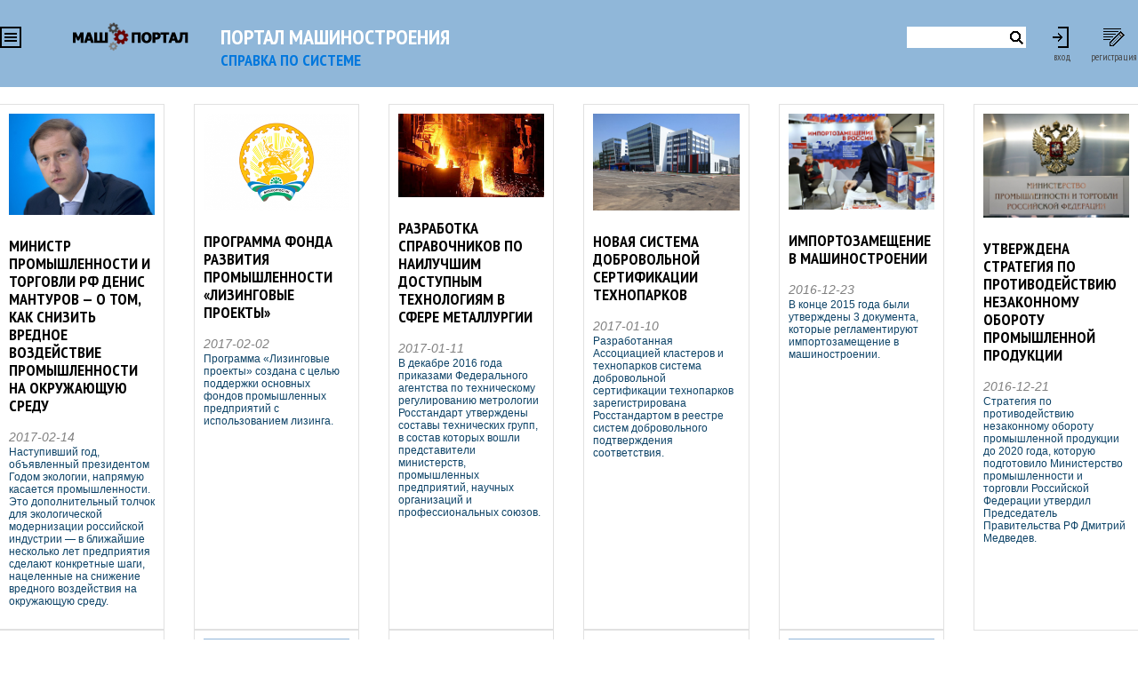

--- FILE ---
content_type: text/html; charset=UTF-8
request_url: http://mashportal.market-planning.ru/info/articles
body_size: 7044
content:
<!DOCTYPE html>
<html>
<head>
    <meta charset="utf-8">
    <link href='https://fonts.googleapis.com/css?family=PT+Sans+Narrow:400,700&subset=latin,cyrillic' rel='stylesheet' type='text/css'>
    <link rel="stylesheet" href="/uikit/css/uikit.min.css">
    <link rel="stylesheet" href="/css/header.css">
    <link rel="stylesheet" href="/css/layout.css">
    <link rel="stylesheet" href="/css/colors.css">
    <link rel="stylesheet" href="/css/sizes.css">
    <link rel="stylesheet" href="/css/text.css">
    <link rel="stylesheet" href="/css/forms.css">
    <link rel="stylesheet" href="/css/button_icons.css">
    <link rel="stylesheet" href="/uikit/css/components/slidenav.min.css">
        <link rel="stylesheet" href="/css/fotorama.css">
        <link rel="stylesheet" href="/css/anketa.css">
    
    
    <script src="/js/jquery-1.11.3.min.js"></script>
    <script src="/uikit/js/uikit.min.js"></script>

    
    <script src="/js/auth.js"></script>
    <script src="/uikit/js/components/lightbox.min.js"></script>

        <script src="/js/fotorama.js"></script>
        <script src="/js/anketa_classificator.js"></script>
    
    <title>Все статьи</title>
</head>
<body><div id="header" class="bg_header_blue vertical_padding_20">
<div class="uk-grid w1290 uk-container-center">

<div class="uk-width-large-1-6 uk-padding-remove">
<div id="main_menu_button" class="button_icon_buter uk-float-left margin_top_10" data-uk-offcanvas="{target:'#sidemenu'}"></div>
<a href="/" class="uk-float-right"><img src="/ui/logo.png"></a>
</div>

<div class="uk-width-large-1-2">
<div class="text_24 margin_top_10 upper_case narrow_bold tx_white">Портал машиностроения<br><a href="/help" class="text_18">СПРАВКА по системе</a>
</div>
</div>

<div class="uk-width-large-1-3 uk-position-relative">



<div id="registration_button" class="button_icon_reg uk-float-right margin_top_10 margin_left_20">регистрация</div>
<div id="enter_button" class="button_icon_enter  uk-float-right margin_top_10 margin_left_20">вход</div>


<form id="enter_form" action="/auth/enter" method="POST" style="display:none;">
<div class="uk-clearfix">
<h2 class="uk-float-left">ЗДРАВСТВУЙТЕ</h2><div class="close_form uk-float-right"></div>
</div>
<input type="text" name="login" placeholder="ЛОГИН">
<input type="password" name="password" placeholder="ПАРОЛЬ">
<div class="uk-clearfix">
<input type="submit" value="ВХОД" class="uk-float-left">
<a href="#" class=" narrow_norm tx_darkblue_link text_18 uk-float-right" id="remember">ВОССТАНОВИТЬ ПАРОЛЬ</a>
</div>
</form>

<form id="remember_form" action="/auth/remember" method="POST" style="display:none;">
<div class="uk-clearfix">
<h2 class="uk-float-left">СБРОС ПАРОЛЯ</h2><div class="close_form uk-float-right"></div>
</div>
<input type="text" name="login" placeholder="ЛОГИН, УКАЗАННЫЙ ПРИ РЕГИСТРАЦИИ">

<div class="">
На почту, указанную вами, придет ссылка для сброса текущего пароля.<br><br>
</div>
<input type="submit" value="СБРОСИТЬ" class="uk-float-left">


</form>


<form id="reg_form" action="/auth/reg" method="POST" style="display:none;">
<div class="uk-clearfix">
<h2 class="uk-float-left">РЕГИСТРАЦИЯ</h2><div class="close_form uk-float-right"></div>
</div>
<input type="text" name="login" placeholder="ЛОГИН (ВАШ E-MAIL)">
<input type="password" name="password1" placeholder="ПАРОЛЬ">
<input type="password" name="password2" placeholder="ПОВТОРИТЕ ПАРОЛЬ">
<div class="">
Для подтверждения регистрации, пройдите по ссылке, отправленой Вам на указанную электронную почту.<br><br>
Неподтвержденная регистрация будет автоматически удалена через 24 часа со времени получения Вами уведомления!<br><br>
</div>
<input type="submit" value="ПРОДОЛЖИТЬ" class="uk-float-left">


</form>


<form id="global_search_form" class="uk-float-right margin_top_10" method="POST" action="/search/search_handler">

<button type="submit" class="button_icon_search uk-float-right"></button>
<input type="text" name="search" class="uk-float-right">
</form>
</div>


<div class="fixed_header fh_hidden">
    <div class="w1290 uk-container-center ">
        <div class=" uk-grid  ">
            <div class=""><div class="button_icon_buter" data-uk-offcanvas="{target:'#sidemenu'}"></div></div>
            <div class=""><a href="/company" class="fh_help_button fhb">Все предприятия</a></div>
            <div class=""><a href="/equipment" class="fh_help_button fhb">Все оборудование</a></div>
            <div class=""><a href="/product" class="fh_help_button fhb">Вся продукция</a></div>

            <div class="" data-uk-dropdown><div class=""><a href="/billboard" class="fh_help_button fhb">Торговая площадка <span class="uk-text-small">▼</span></a></div>
            <div class="uk-dropdown uk-dropdown-center torg_dropdown">
            <a href="/billboard?filter=type:1" class="fh_help_button fhb">Куплю</a><br>
            <a href="/billboard?filter=type:2" class="fh_help_button fhb">Продам</a><br>
            <a href="/billboard?filter=type:3" class="fh_help_button fhb">Разместить заказ</a><br>
            <a href="/billboard?filter=type:5" class="fh_help_button fhb">Исполнить заказ</a><br>
            <a href="/billboard?filter=type:4" class="fh_help_button fhb">Совместное использование материала</a><br>
            <a href="/sit" class="fh_help_button fhb">Совместное использование транспорта</a><br>
            <a href="/billboard?filter=type:6" class="fh_help_button fhb">Неликвиды</a><br>
            <a href="/sovmestnie_zakupki" class="fh_help_button fhb">Совместные закупки</a>
            </div>
            </div>

            <div class=""><a href="/finsupport" class="fh_help_button fhb">Финансовая поддержка</a></div>
            <div class=""><a href="/zakupki" class="fh_help_button fhb">Государственные закупки</a></div>
            <div class=""><a href="/help" class="fh_help_button fhb"><i class="uk-icon-question"></i> Справка по системе</a></div>
        </div>
</div>
</div>


</div>
</div>
<div class="vsize_aligner"><div class="vertical_padding_20">
    <div class="w1290 uk-container-center classificator_root">





    <div class="uk-grid" data-uk-grid-match>

    
    <a class="ne_matrix uk-width-large-1-6 flx tx_darkblue_link" href="/info/articles/773">
    <div class="borderwrapper">
    <img src="/user_data/infos/article-773.jpg">
    <h3 class="upper_case tx_black narrow_bold matrix_h">МИНИСТР промышленности и торговли РФ ДЕНИС МАНТУРОВ — О ТОМ, КАК СНИЗИТЬ ВРЕДНОЕ ВОЗДЕЙСТВИЕ ПРОМЫШЛЕННОСТИ НА ОКРУЖАЮЩУЮ СРЕДУ</h3>
    <div class="ne_date">2017-02-14</div>
    <div class="tx_12_14_10"><p>Наступивший год, объявленный президентом Годом экологии, напрямую касается промышленности. Это дополнительный толчок для экологической модернизации российской индустрии &mdash;&nbsp;в ближайшие несколько лет предприятия сделают конкретные шаги, нацеленные на снижение вредного воздействия на окружающую среду.&nbsp;</p>
</div>
    </div>
    </a>

    
    <a class="ne_matrix uk-width-large-1-6 flx tx_darkblue_link" href="/info/articles/745">
    <div class="borderwrapper">
    <img src="/user_data/infos/article-745.png">
    <h3 class="upper_case tx_black narrow_bold matrix_h">Программа Фонда развития промышленности «Лизинговые проекты»</h3>
    <div class="ne_date">2017-02-02</div>
    <div class="tx_12_14_10">Программа &laquo;Лизинговые проекты&raquo; создана с целью поддержки основных фондов промышленных предприятий с использованием лизинга.</div>
    </div>
    </a>

    
    <a class="ne_matrix uk-width-large-1-6 flx tx_darkblue_link" href="/info/articles/700">
    <div class="borderwrapper">
    <img src="/user_data/infos/article-700.png">
    <h3 class="upper_case tx_black narrow_bold matrix_h">Разработка справочников по наилучшим доступным технологиям в сфере металлургии</h3>
    <div class="ne_date">2017-01-11</div>
    <div class="tx_12_14_10">В декабре 2016 года приказами Федерального агентства по техническому регулированию метрологии Росстандарт утверждены составы технических групп, в состав которых вошли представители министерств, промышленных предприятий, научных организаций и профессиональных союзов.</div>
    </div>
    </a>

    
    <a class="ne_matrix uk-width-large-1-6 flx tx_darkblue_link" href="/info/articles/698">
    <div class="borderwrapper">
    <img src="/user_data/infos/article-698.jpg">
    <h3 class="upper_case tx_black narrow_bold matrix_h">Новая система добровольной сертификации технопарков</h3>
    <div class="ne_date">2017-01-10</div>
    <div class="tx_12_14_10">Разработанная Ассоциацией кластеров и технопарков система добровольной сертификации технопарков зарегистрирована Росстандартом в реестре систем добровольного подтверждения соответствия.</div>
    </div>
    </a>

    
    <a class="ne_matrix uk-width-large-1-6 flx tx_darkblue_link" href="/info/articles/681">
    <div class="borderwrapper">
    <img src="/user_data/infos/article-681.jpg">
    <h3 class="upper_case tx_black narrow_bold matrix_h">Импортозамещение в машиностроении</h3>
    <div class="ne_date">2016-12-23</div>
    <div class="tx_12_14_10">В конце 2015 года были утверждены 3 документа, которые регламентируют импортозамещение в машиностроении.</div>
    </div>
    </a>

    
    <a class="ne_matrix uk-width-large-1-6 flx tx_darkblue_link" href="/info/articles/679">
    <div class="borderwrapper">
    <img src="/user_data/infos/article-679.jpg">
    <h3 class="upper_case tx_black narrow_bold matrix_h">Утверждена стратегия по противодействию незаконному обороту промышленной продукции</h3>
    <div class="ne_date">2016-12-21</div>
    <div class="tx_12_14_10">Стратегия по противодействию незаконному обороту промышленной продукции до 2020 года, которую подготовило Министерство промышленности и торговли Российской Федерации утвердил Председатель Правительства РФ Дмитрий Медведев.</div>
    </div>
    </a>

    
    <a class="ne_matrix uk-width-large-1-6 flx tx_darkblue_link" href="/info/articles/33">
    <div class="borderwrapper">
    <img src="/user_data/infos/article-33.png">
    <h3 class="upper_case tx_black narrow_bold matrix_h">А.Богинский (Минпромторг России): мы разрабатываем различные меры поддержки авиапроизводителей</h3>
    <div class="ne_date">2015-12-24</div>
    <div class="tx_12_14_10">Заместитель министра промышленности и торговли РФ Андрей Богинский в интервью журналу &quot;Вертолетная индустрия&quot; рассказал о мерах поддержки авиапроизводителей, разрабатываемых ведомством.&nbsp;</div>
    </div>
    </a>

    
    <a class="ne_matrix uk-width-large-1-6 flx tx_darkblue_link" href="/info/articles/16">
    <div class="borderwrapper">
    <img src="/user_data/infos/article-16.png">
    <h3 class="upper_case tx_black narrow_bold matrix_h">В двух подотраслях машиностроения отмечен рост производства</h3>
    <div class="ne_date">2015-12-17</div>
    <div class="tx_12_14_10">Спад производства в российском машиностроении, начавшийся в прошлом году, сохранялся и в 2015 году. При этом темпы спада существенно увеличились по сравнению с прошлым годом. Согласно оценке экспертов РИА Рейтинг, суммарное производство в трех машиностроительных отраслях снизилось в январе-сентябре 2015 года по сравнению с аналогичным периодом 2014 года на 11,0%, что стало самым низким результатом для этого периода за последние шесть лет.&nbsp;</div>
    </div>
    </a>

    
    <a class="ne_matrix uk-width-large-1-6 flx tx_darkblue_link" href="/info/articles/32">
    <div class="borderwrapper">
    <img src="/user_data/infos/article-32.png">
    <h3 class="upper_case tx_black narrow_bold matrix_h">Г.Никитин (Минпромторг России): Я ожидаю утверждения правил в ближайшее время</h3>
    <div class="ne_date">2015-12-15</div>
    <div class="tx_12_14_10">Первый заместитель министра промышленности и торговли России Глеб Никитин в интервью изданию &quot;Коммерсантъ&quot; рассказал о том, как будет работать правительственная комиссия по импортозамещению, как составлялись перечни критичной продукции, как в Минпромторге рассчитывают обустроить контроль за закупками в рамках крупных инвестпроектов и загрузить российскую промышленность, а также об использовании &quot;обратного инжиниринга&quot; для стимулирования импортозамещения.&nbsp;</div>
    </div>
    </a>

    
    <a class="ne_matrix uk-width-large-1-6 flx tx_darkblue_link" href="/info/articles/19">
    <div class="borderwrapper">
    <img src="/user_data/infos/article-19.png">
    <h3 class="upper_case tx_black narrow_bold matrix_h">Денис Мантуров рассказал об итогах визита в ОАЭ</h3>
    <div class="ne_date">2015-12-07</div>
    <div class="tx_12_14_10">О планах отечественных промышленников на Ближнем Востоке Денис Мантуров рассказал в интервью телеканалу &quot;Россия 24&quot;.&nbsp;</div>
    </div>
    </a>

    
    <a class="ne_matrix uk-width-large-1-6 flx tx_darkblue_link" href="/info/articles/10">
    <div class="borderwrapper">
    <img src="/user_data/infos/article-10.png">
    <h3 class="upper_case tx_black narrow_bold matrix_h">Республика Башкортостан и «Газпром»: вместе - к общим целям</h3>
    <div class="ne_date">2015-10-20</div>
    <div class="tx_12_14_10">Башкортостан&nbsp;- надежный партнер крупнейшей в мире газовой компании. Республика одной из первых среди субъектов Российской Федерации заключила с &laquo;Газпромом&raquo; соглашение о сотрудничестве и вот уже более 20 лет идет по пути конструктивного и взаимовыгодного диалога.</div>
    </div>
    </a>

    

    </div>

    </div>

</div>


</div>
<div id="footer" class="bg_footer_dark vertical_padding_20">
<div class="w1290 uk-container-center footline padding_bottom_20 uk-clearfix">
<div class="uk-float-left narrow_bold upper_case tx_white ">&copy;2015 ПОРТАЛ МАШИНОСТРОЕНИЯ РЕСПУБЛИКИ БАШКОРТОСТАН</div>
<div class="uk-float-right tx_white">info@mashrb.ru</div>
</div>

<div class="uk-grid w1290 uk-container-center">
<div class=" tx_white uk-padding-remove">
    <div class=""><a class="footerlink" href="/">Главная</a></div>
        <div class=""><a class="footerlink" href="/company">Все предприятия</a></div>
        <div class=""><a class="footerlink" href="/equipment">Все оборудование</a></div>
        <div class=""><a class="footerlink" href="/product">Вся продукция</a></div>
    </div>
<div class=" tx_white ">
    <div class=""><a class="footerlink " href="/catalog/okpd2">Каталоги</a></div>
        <div class=""><a class="footerlink ch" href="/catalog/okpd2">- Каталог ОКПД2</a></div>
        <div class=""><a class="footerlink ch" href="/catalog/okved2">- Каталог ОКВЭД2</a></div>
        <div class=""><a class="footerlink ch" href="/catalog/okof">- Каталог ОКОФ</a></div>
        <div class=""><a class="footerlink ch" href="/catalog/tnved">- Каталог ТНВЭД</a></div>
    </div>

<div class=" tx_white ">
    <div class=""><a class="footerlink " href="/billboard">Торговая площадка</a></div>
        <div class=""><a class="footerlink ch" href="/billboard?filter=type:1">- Куплю</a></div>
        <div class=""><a class="footerlink ch" href="/billboard?filter=type:2">- Продам</a></div>
        <div class=""><a class="footerlink ch" href="/billboard?filter=type:3">- Разместить заказ</a></div>
        <div class=""><a class="footerlink ch" href="/billboard?filter=type:5">- Исполнить заказ</a></div>
        <div class=""><a class="footerlink ch" href="/billboard?filter=type:4">- Совместное использование материала</a></div>
        <div class=""><a class="footerlink ch" href="/sit">- Совместное использование транспорта</a></div>
        <div class=""><a class="footerlink ch" href="/billboard?filter=type:6">- Неликвиды</a></div>
        <div class=""><a class="footerlink ch" href="/sovmestnie_zakupki">- Совместные закупки</a></div>
    </div>

<div class=" tx_white ">
    <div class=""><a class="footerlink" href="/finsupport">Финансовая подержка</a></div>
        <div class=""><a class="footerlink" href="/info/news">Новости</a></div>
        <div class=""><a class="footerlink" href="/info/events">События</a></div>
        <div class=""><a class="footerlink" href="/info/articles">Статьи</a></div>
        <div class=""><a class="footerlink" href="/info/analytics">Аналитика</a></div>
    </div>

<div class=" tx_white ">
<div class=""><a class="footerlink" href="/info/page/about">О ресурсе</a></div>
<div class=""><a class="footerlink" href="/info/page/billboard-conditions">Условия размещения объявлений на Портале</a></div>
<div class=""><a class="footerlink" href="/info/page/editoring">Редакция</a></div>
<div class=""><a class="footerlink" href="/info/page/terms-of-use">Пользовательское соглашение</a></div>
<div class=""><a class="footerlink" href="/info/page/oferta">Оферта на оказание платных услуг</a></div>
<div class=""><a class="footerlink" href="/info/page/access">Условия доступа к сервисам</a></div>
<div class=""><a class="footerlink" href="/info/page/advert">Рекламодателям</a></div>
<div class=""><a class="footerlink" href="/help">Справка по системе</a></div>
</div>

<div class=" tx_white ">
<div class="support_button" data-uk-modal="{target:'#support'}">Обращение в техподдержку</div>
</div>

</div>

</div>

<div id="sidemenu" class="uk-offcanvas">
    <div class="uk-offcanvas-bar">
    <br><br>
            <div class=""><a class="sidelink " href="/">Главная</a></div>
        <div class=""><a class="sidelink " href="/company">Все предприятия</a></div>
        <div class=""><a class="sidelink " href="/equipment">Все оборудование</a></div>
        <div class=""><a class="sidelink " href="/product">Вся продукция</a></div>
                <div class=""><a class="sidelink " href="/billboard">Торговая площадка</a></div>
        <div class=""><a class="sidelink ch" href="/billboard?filter=type:1">- Куплю</a></div>
        <div class=""><a class="sidelink ch" href="/billboard?filter=type:2">- Продам</a></div>
        <div class=""><a class="sidelink ch" href="/billboard?filter=type:3">- Разместить заказ</a></div>
        <div class=""><a class="sidelink ch" href="/billboard?filter=type:5">- Исполнить заказ</a></div>
        <div class=""><a class="sidelink ch" href="/billboard?filter=type:4">- Совместное использование материала</a></div>
        <div class=""><a class="sidelink ch" href="/sit">- Совместное использование транспорта</a></div>
        <div class=""><a class="sidelink ch" href="/billboard?filter=type:6">- Неликвиды</a></div>
        <div class=""><a class="sidelink ch" href="/sovmestnie_zakupki">- Совместные закупки</a></div>
                <div class=""><a class="sidelink " href="/catalog/okpd2">Каталоги</a></div>
        <div class=""><a class="sidelink ch" href="/catalog/okpd2">- Каталог ОКПД2</a></div>
        <div class=""><a class="sidelink ch" href="/catalog/okved2">- Каталог ОКВЭД2</a></div>
        <div class=""><a class="sidelink ch" href="/catalog/okof">- Каталог ОКОФ</a></div>
        <div class=""><a class="sidelink ch" href="/catalog/tnved">- Каталог ТНВЭД</a></div>
                <div class=""><a class="sidelink " href="/finsupport">Финансовая подержка</a></div>
        <div class=""><a class="sidelink " href="/info/news">Новости</a></div>
        <div class=""><a class="sidelink " href="/info/events">События</a></div>
        <div class=""><a class="sidelink " href="/info/articles">Статьи</a></div>
        <div class=""><a class="sidelink " href="/info/analytics">Аналитика</a></div>
            </div>
</div>

<div id="support" class="uk-modal">
    <div class="uk-modal-dialog">
        <a class="uk-modal-close uk-close"></a>
        <div id="support_modal">
        
        </div>
    </div>
</div><!-- Yandex.Metrika counter -->
<script type="text/javascript">
    (function (d, w, c) {
        (w[c] = w[c] || []).push(function() {
            try {
                w.yaCounter32613840 = new Ya.Metrika({
                    id:32613840,
                    clickmap:true,
                    trackLinks:true,
                    accurateTrackBounce:true,
                    webvisor:true
                });
            } catch(e) { }
        });

        var n = d.getElementsByTagName("script")[0],
            s = d.createElement("script"),
            f = function () { n.parentNode.insertBefore(s, n); };
        s.type = "text/javascript";
        s.async = true;
        s.src = "https://mc.yandex.ru/metrika/watch.js";

        if (w.opera == "[object Opera]") {
            d.addEventListener("DOMContentLoaded", f, false);
        } else { f(); }
    })(document, window, "yandex_metrika_callbacks");
</script>
<noscript><div><img src="https://mc.yandex.ru/watch/32613840" style="position:absolute; left:-9999px;" alt="" /></div></noscript>
<!-- /Yandex.Metrika counter -->
</body>
</html>

--- FILE ---
content_type: text/css
request_url: http://mashportal.market-planning.ru/css/header.css
body_size: 1159
content:
#global_search_form input[type="text"]{
    display: inline-block;
    vertical-align: top;
    font-size: 16px;
    font-family: Arial;
    padding: 0 5px;
    border: 0;
    width: 100px;
    color:#444444;
    height:24px;
}

#global_search_form input[type="text"]:focus{
    animation: search-resize  1s 1;
    animation-fill-mode: forwards;
}

@-webkit-keyframes search-resize {
from {width: 100px;}
to {width: 200px;}
}
@keyframes search-resize {
from {width: 100px;}
to {width: 200px;}
}

#global_search_form button{
    background-image:url(/ui/search.png);
    border:0;
    background-color: white;

}

#global_search_form button:hover{

    outline:0;
    background-color:lightgray;
}

.hdf.active{
    background-color:white;

}


.vsize_aligner{
        min-height: 370px;
}

#enter_button{
    padding-top: 24px;
    font-family: 'PT Sans Narrow', sans-serif;
    text-align: right;
    font-size: 11px;
    width: 31px;
}

#registration_button{
    padding-top: 24px;
    font-family: 'PT Sans Narrow', sans-serif;
    text-align: center;
    font-size: 11px;
    width: 55px;
}


--- FILE ---
content_type: text/css
request_url: http://mashportal.market-planning.ru/css/layout.css
body_size: 1885
content:
.padding_10{
    padding:10px;
}

.padding_left_0{
    padding-left:0;
}

.padding_right_10{
    padding-right:10px;
}

.padding_right_15{
    padding-right:15px;
}

.padding_right_20{
    padding-right:20px;
}

.padding_right_30{
    padding-right:30px;
}

.padding_right_14{
    padding-right:14px;
}

.padding_left_10{
    padding-left:10px;
}

.padding_left_15{
    padding-left:15px;
}

.padding_left_14{
    padding-left:14px;
}

.padding_left_20{
    padding-left:20px;
}

.padding_right_0{
    padding-right:0;
}

.padding_top_20{
    padding-top:20px;
}

.padding_bottom_40{
    padding-bottom:40px;
}

.padding_bottom_10{
    padding-bottom:10px;
}

.padding_bottom_20{
    padding-bottom:20px;
}

.padding_top_40{
    padding-top:40px;
}

.inline_block{
    display:inline-block;
}


.vertical_padding_20{
    padding-top:20px;
    padding-bottom:20px;
}

.vertical_padding_10{
    padding-top:10px;
    padding-bottom:10px;
}

.margin_top_10{
    margin-top:10px;
}

.margin_top_20{
    margin-top:20px;
}

.margin_left_10{
    margin-left:10px;
}

.margin_right_10{
    margin-right:10px;
}

.margin_left_15{
    margin-left:15px;
}

.margin_left_20{
    margin-left:20px;
}

.margin_top_0{
    margin-top:0;
}

.borderwrapper{
       outline: 1px solid #E1E1E1;
    padding: 10px;
        width: 100%;

}

.flx{
    display:flex;
    
}


.popped{
        position: absolute;
    width: 15%;
    padding: 10px;
    box-sizing: border-box;
    background-color: #FFF;
    z-index: 100;
        outline: 15px solid rgba(0, 0, 0, 0.65);
}

#a_top{
    margin:10px 0;
}

.ad_right{

    margin-top:30px;
}


.fdescs{
  background: #E3E3E3;
    padding: 3px;
    margin-bottom: 15px;
}

.fdescs span{
    font-size:11px;
}


--- FILE ---
content_type: text/css
request_url: http://mashportal.market-planning.ru/css/colors.css
body_size: 628
content:
.border_1_gray{
    border:1px solid lightgray;
}

.bg_header_blue{
    background-color:#90b7d9;
}

.tx_darkred{
    color:#660000;
}

.tx_red{
    color:#FF0000;
}

.tx_white{
    color:white;
}

.tx_black{
    color:black;
}

.tx_gray{
    color:gray;
}

.tx_darkblue{
    color:#3286C9;
}

.bg_footer_dark{
    background-color:#414141;
}

.bg_light_gray{
    background-color:lightgray;
}

.bg_grayblue{
    background-color:#b8c7cf;
}

.tx_darkblue_link{
   color: #0E4468;
   cursor:pointer;
}

.tx_darkblue_link:hover{
   color:black;
   text-decoration:underline;
}


--- FILE ---
content_type: text/css
request_url: http://mashportal.market-planning.ru/css/sizes.css
body_size: 35
content:
.w1290{
    max-width:1290px;
}


--- FILE ---
content_type: text/css
request_url: http://mashportal.market-planning.ru/css/text.css
body_size: 6490
content:
.text_36{
    line-height:36px;
    font-size:36px;
}

.text_24{
    line-height:24px;
    font-size:24px;
}

.text_18{
    line-height:18px;
    font-size:18px;
}

.text_14{
    line-height:14px;
    font-size:14px;
}

.upper_case{
    text-transform:uppercase;
}

.narrow_bold{
    font-family: 'PT Sans Narrow', sans-serif;
    font-weight: 700;
}

.narrow_norm{
    font-family: 'PT Sans Narrow', sans-serif;
    font-weight: 400;
}

.triggers li{
    /*list-style-position: inside;*/
    font-size: 12px;
    cursor: pointer;
    line-height: 24px;
    color: #B5B5B5;
}

.triggers li.tx_white{
    color:white;
}

.triggers li.tx_white.active{
    color:black;
}

.triggers li:hover{
    color:black;
}

.line_hover_cursor{
    cursor:pointer;
}

.line_hover_cursor:hover {
    background:gray;
    color:white;
}


.tx_12_14_10{
    font-size: 12px;
    line-height: 14px;
    margin-bottom: 10px;
}

.top_divider{
    border-top: 1px dashed #808080;
    padding-top: 40px;
}

.sidelink{
    color: #FFF;
    font-family: 'PT Sans Narrow';
    text-transform: uppercase;
    padding-left: 25px;
    font-size: 18px;
    line-height: 20px;
    display: inline-block;
    margin-bottom: 12px;
}

.sidelink.ch{
    margin-left: 18px;
    font-size: 12px;
    line-height: 12px;
    margin-bottom: 5px;
}

.sidelink:hover{

}

.footerlink{
    color: #FFF;
    font-family: 'PT Sans Narrow';
    text-transform: uppercase;
    font-size: 16px;
    line-height: 24px;
}

.footerlink.ch{
margin-left: 8px;
    font-size: 14px;
    display: inline-block;
}

.footline{
    border-bottom: 1px solid #6C6C6C;
    padding-bottom: 20px;
}


.matrix_h{
   word-break: break-word;
    line-height: 20px;
}

.matrix_small{
   word-break: break-word;
    line-height: 18px;
    font-size:16px;
}

.cl_name{
      color: #000;
    padding: 2px 14px;
}


.ne_matrix:hover{
   text-decoration:none;
}


.ne_date{
  color:gray;
  font-style:italic;
}

.ne_img{
   max-width: 50%;
    float: left;
    margin-right: 20px;
    margin-bottom: 10px;
}


.lkbutton{
    background:url(/ui/home.png) left center no-repeat;
    padding-left: 24px;
    font-family: 'PT Sans Narrow';
    text-transform: uppercase;
    font-size: 16px;
    line-height: 24px;
    color:black;
    font-weight:700;
    padding-right:6px;
}

.lkbutton:hover{
    text-decoration:none;
    background-color:white;
}

.noline:hover{
    text-decoration:none;
}

.pager_link{
font-size: 14px;
    line-height: 14px;
    display: inline-block;
    width: 24px;
    background-color: #BFBFBF;
    text-align: center;
    padding: 5px 0;
    color: #FFF;
    cursor: pointer;
        margin-bottom: 4px;
}

.pager_link:hover{
  text-decoration: none;
    color: #000;
    font-weight: bold;
    background-color: #E1E1E1;
}

.pager_link.active{
  border-radius: 15px;
    background-color: #2A4971;
    padding: 8px 0;
    width: 30px;
}


.support_button{
   font-family: 'PT Sans Narrow';
    text-transform: uppercase;
    border: 1px solid #FFF;
    text-align: center;
    padding: 10px;
    margin-top: 5px;
    cursor: pointer;
}

.help_content{
    display:none;
}

.hhh{
    border-bottom: 1px dashed #4D4D4D;
    cursor: pointer;
    font-weight: bold;
    color: #4D4D4D;
}

.h2help{
   border-bottom: 1px solid #CDCDCD;
   color: #466A8A;
}

.help_content{
    margin-bottom: 20px;
    padding-left: 10px;
    padding-top: 10px;
}

.infinity{
    background: #D3D3D3;
    border: 1px solid #808080;
    border-radius: 3px;
    padding: 0 3px 0px 3px;
    display: inline-block;
    margin-left: 5px;
    cursor: pointer;
}

.type_selector{
    
}

.rtc-small{
    font-size: 12px;
    line-height: 14px;
    display: block;
    margin: 10px 0;
}

.top_help_button a.rtc-hd{
    font-weight: bold;
    color: #08f;
    display: block;
    margin-bottom: 10px;
    border-bottom: 1px solid #808080;
    padding-bottom: 10px;
}
.rtc-hd2{
    font-size: 14px;
    font-weight: bold;
    margin-bottom: 10px;
    border-bottom: 1px solid #808080;
    padding-bottom: 10px;
}

.tpbt{
    padding: 3px;
}

.stts{
    padding: 4px;
    display: inline-block;
    vertical-align: top;
    margin-top: -4px;
}

.t4s{
   display: block;
    border-top: 1px solid #808080;
    padding-top: 10px;
}

.search_help{
    margin-top: 10px;
    font-size: 12px;
}

.uk-modal-dialog{
    font-family: 'PT Sans Narrow';
    font-size:14px;
}

.fh_hidden{
    display:none;
}

.fixed_header{
position: fixed;
    top: 0;
    left: 0;
    width: 100%;
    background: #7DB8DB;
    padding:5px 0;
    z-index:300;
}
.fh_logo{

}

.fh_help{
       margin-top: 11px;
}
.fh_ht{
    color:white;
    font-family: 'PT Sans Narrow';
    font-weight: 700;
    text-transform: uppercase;
}
.help_isaev{
  background: #F00;
    color: #FFF;
    padding: 5px 10px;
    border-radius: 4px;
    margin-left: 10px;
    font-family: 'PT Sans Narrow';
    font-weight: 700;
    text-transform: uppercase;
}
.fh_help_button{
   color: #FFF;
    text-decoration: underline;
    margin-top: 10px;
    font-family: 'PT Sans Narrow';
    font-weight: 700;
    text-transform: uppercase;
}

.fh_help_button.fhb{
   color: #FFF;
    text-decoration: none;
    margin-top: 10px;
    font-family: 'PT Sans Narrow';
    font-weight: 700;
    text-transform: uppercase;
}

.fh_help_button.fhb:hover{
   color: #000;

}

.classificator_root2 .code_to_click.dontshow{
    display:none;
}

.okpdcat>ul{
    padding-left:0;
    margin-top:20px;
}
.lotobj{
   background: #ECECEC;
    padding: 5px;

    color: #000;
    margin-top:5px;
}

.lothd{
   font-family: PT Sans Narrow;
    font-weight: 700;
    text-decoration: underline;
    text-transform: uppercase;
}

.sz_header{
    background: #808080;
    color: #fff;
    padding: 5px;
}

.sz_row{
   background: #e6e6e6;
    width:100%;
    padding: 5px;
}

.sz_row.finish{
    background: #cfff96;
}

.torg_dropdown{
        background: #7db8db;
    left: auto;
    width: 270px;
    margin-left: -15px;
    margin-top: 0;
}

.linp{
    background: #f6f6f6;
    padding: 3px;
    margin-bottom: 5px !important;
}


--- FILE ---
content_type: text/css
request_url: http://mashportal.market-planning.ru/css/forms.css
body_size: 3938
content:
#enter_form{
position: absolute;
    top: 40px;
    right: 0;
    background-color: #CFCFCF;
    padding: 20px;
    z-index: 1;
}

#reg_form{
    position: absolute;
    top: 40px;
    right: 0;
    background-color: #CFCFCF;
    padding: 20px;
}

#remember_form{
    position: absolute;
    top: 40px;
    right: 0;
    background-color: #CFCFCF;
    padding: 20px;
    z-index:100;
}

.close_form{
    background:url(/ui/close.png) center center;
    width:24px;
    height:24px;
    cursor:pointer;
}


#request{
       font-family: 'PT Sans Narrow';
    text-transform: uppercase;
    color: #8B0000;
    border: 2px solid #8B0000;
    text-align: center;
    font-size: 20px;
    padding: 10px 0;
    margin-top: 15px;
    cursor: pointer;
}

#request_form{
    background:lightgray;
    padding:20px;
}

#request_form textarea{
width:100%;
box-sizing:border-box;
height:100px;
}

#request_form input[type="submit"]{
   font-family: 'PT Sans Narrow';
    text-transform: uppercase;
    color: #8B0000;
    border: 2px solid #8B0000;
    text-align: center;
    font-size: 20px;
    padding: 10px 0;
    margin-top: 15px;
    cursor: pointer;
    width:100%;
}

#request_form input{
   font-family: 'PT Sans Narrow';
   
    width:100%;
}

#enter_form input[type="text"],#enter_form input[type="password"],#reg_form input[type="text"],#reg_form input[type="password"],#remember_form input[type="text"]{
  width: 100%;
    box-sizing: border-box;
    border: 0;
    padding: 5px;
    margin-bottom: 20px;
}

#enter_form input[type="submit"],#reg_form input[type="submit"],#remember_form input[type="submit"]{
    font-family: 'PT Sans Narrow';
    text-transform: uppercase;
    color: #8B0000;
    border: 2px solid #8B0000;
    text-align: center;
    font-size: 20px;
    padding: 0 40px;
    cursor: pointer;
}


.grayform{
      background-color: #E5E5E5;
    padding: 20px;
}

.check_fold{
      color: #000;
    text-transform: uppercase;
    font-family: 'PT Sans Narrow';
    font-weight: 700;
    padding: 7px 10px 5px 10px;
    display: inline-block;
}

.check_fold:hover{
    color:blue;
    text-decoration:none;
}

.check_fold.active{
        background-color: #E5E5E5;
}


.grayform input[type="text"]{
    width:100%;
    box-sizing:border-box;
    border:0;
    padding:5px;
    margin-bottom:20px;
    position:relative;
}

.grayform input[type="text"].nobottom{
    margin-bottom:0;
}

.grayform select{
    width:100%;
    box-sizing:border-box;
    border:0;
    padding:5px;
    margin-bottom:20px;
}



.grayform input[type="submit"]{
    color:darkred;
    border:2px solid darkred;
    text-transform: uppercase;
    font-family: 'PT Sans Narrow';
    padding:10px 30px;
    text-align:center;
    cursor:pointer;
    font-weight:700;
}

.like_submit_gray{
color: #354880;
    border: 2px solid #354880;
    text-transform: uppercase;
    font-family: 'PT Sans Narrow';
    padding:10px 30px;
    text-align:center;
    cursor:pointer;
    font-weight:700;
    margin-top:15px;
}

.like_submit_gray.w100{
    width:100%;
    box-sizing: border-box;
}

input::-webkit-input-placeholder {font-family: 'PT Sans Narrow';}
input:-moz-placeholder {font-family: 'PT Sans Narrow';}

.required_field{
   background:url(/ui/star.png) right center no-repeat white;

}

.input_file{
      margin-top: 15px;
      margin-bottom:15px;
}

.add_file{
    margin-top:5px;
    margin-bottom:15px;
}

.tx_short{
      border: 0;
    width: 100%;
    box-sizing: border-box;
    height: 205px;
    max-width:100%;
}

.tx_full{
    border: 0;
    width: 100%;
    box-sizing: border-box;
    height: 300px;
    max-width:100%;
}

.tx_line{
    border: 0;
    width: 90%;
    box-sizing: border-box;
    max-width:90%;
}


--- FILE ---
content_type: text/css
request_url: http://mashportal.market-planning.ru/css/button_icons.css
body_size: 1568
content:
[class*='button_icon'] {
  height: 24px;
  width: 24px;
  cursor:pointer;
}

[class*='button_icon']:hover {
    background-color:white;
    outline:3px solid white;
}

.button_icon_buter{
    background:url(/ui/buter.png) center center no-repeat;
}

.button_icon_reg{
    background:url(/ui/reg.png) center top  no-repeat;
}

.button_icon_enter{
    background:url(/ui/enter.png) center top no-repeat;
}

.button_icon_exit{
    background:url(/ui/exit.png) center center no-repeat;
}

.button_icon_matrix{
    background:url(/ui/matrix.png) center center no-repeat;
}

.button_icon_list{
    background:url(/ui/list.png) center center no-repeat;
}

.button_icon_clnd{
    background:url(/ui/clnd.png) center center no-repeat;
}

.button_icon_sort-z-a{
    background:url(/ui/sort-z-a.png) center center no-repeat;
}

.button_icon_sort-a-z{
    background:url(/ui/sort-a-z.png) center center no-repeat;
}





.button_icon_buter:hover{

}

[class*='plate_icon'] {
  height: 24px;
  width: 24px;
  cursor:pointer;
}

[class*='button_icon']:hover {

}

.plate_icon_doc{
    background-image:url(/ui/doc.png);
}

.plate_icon_doc_white{
    background:url(/ui/doc_white.png) center center no-repeat;
    background-color:gray;
}

.plate_icon_clnd_white{
    background:url(/ui/clnd_white.png) center center no-repeat;
    background-color:gray;
}

.plate_icon_sort-a-z_white{
    background:url(/ui/sort-a-z_white.png) center center no-repeat;
    background-color:gray;
    width:32px;
}


--- FILE ---
content_type: text/css
request_url: http://mashportal.market-planning.ru/css/anketa.css
body_size: 8888
content:
.delcode{
    color: #8B0000;
    padding-left: 5px;
    cursor: pointer;
}

.code_to_click{
  background-color: #3B6387;
    color: #FFF;
    display: inline-block;
    line-height: 15px;
    margin-left: 10px;
    padding: 0 10px;
    cursor: pointer;
}

.del_adr{
    color: #8B0000;
    padding-left: 10px;
    cursor: pointer;
    font-size: 18px;
    vertical-align: top;
    display: inline-block;
    padding-top: 7px;
}

.dopfotos,.dopfiles,.tpr{
    display:none;
}

li{
    list-style:none;
}

.classificator_code,.classificator_code_stop,.cname{
    font-family:'PT Sans Narrow';
}

.uk-modal-dialog>ul{
    padding-left:0;
}



.classificator_root3 .code_to_click.dontshow{
    display:none;
}

.code_to_click{
   background-color: #2C4E78;
    color: #FFF;
    font-family: 'PT Sans Narrow';
    padding: 0 5px;
    display: inline-block;
    margin-left: 10px;
    cursor: pointer;
}

.num_companies{
  font-weight: 700;
    color: #000;
    display: inline-block;
    margin-left: 5px;
    letter-spacing: 2px;
}

.the_code{
    font-weight: 700;
}

#afsubmit{
width: 50%;
    float: left;    
}


/*.classificator_root2 li[data-value="A"],.classificator_root2 li[data-value="B"],.classificator_root2 li[data-value="D"],.classificator_root2 li[data-value="E"],.classificator_root2 li[data-value="F"],.classificator_root2 li[data-value="G"],.classificator_root2 li[data-value="H"],.classificator_root2 li[data-value="I"],.classificator_root2 li[data-value="J"],.classificator_root2 li[data-value=K"],.classificator_root2 li[data-value="L"],.classificator_root2 li[data-value="N"],.classificator_root2 li[data-value="O"],.classificator_root2 li[data-value="P"],.classificator_root2 li[data-value="Q"],.classificator_root2 li[data-value="R"],.classificator_root2 li[data-value="S"],.classificator_root2 li[data-value="T"],.classificator_root2 li[data-value="U"]{
    display:none;
}*/

.classificator_root2 li[data-value="A"]{
    display:none;
}
.classificator_root2 li[data-value="B"]{
    display:none;
}
.classificator_root2 li[data-value="D"]{
    display:none;
}
.classificator_root2 li[data-value="E"]{
    display:none;
}
.classificator_root2 li[data-value="F"]{
    display:none;
}
.classificator_root2 li[data-value="G"]{
    display:none;
}
.classificator_root2 li[data-value="H"]{
    display:none;
}
.classificator_root2 li[data-value="I"]{
    display:none;
}
.classificator_root2 li[data-value="J"]{
    display:none;
}
.classificator_root2 li[data-value="K"]{
    display:none;
}
.classificator_root2 li[data-value="L"]{
    display:none;
}
.classificator_root2 li[data-value="N"]{
    display:none;
}
.classificator_root2 li[data-value="O"]{
    display:none;
}
.classificator_root2 li[data-value="P"]{
    display:none;
}
.classificator_root2 li[data-value="Q"]{
    display:none;
}
.classificator_root2 li[data-value="R"]{
    display:none;
}
.classificator_root2 li[data-value="S"]{
    display:none;
}
.classificator_root2 li[data-value="T"]{
    display:none;
}
.classificator_root2 li[data-value="U"]{
    display:none;
}
.classificator_root2 li[data-value="10"]{
    display:none;
}
.classificator_root2 li[data-value="11"]{
    display:none;
}
.classificator_root2 li[data-value="12"]{
    display:none;
}
.classificator_root2 li[data-value="13"]{
    display:none;
}
.classificator_root2 li[data-value="14"]{
    display:none;
}
.classificator_root2 li[data-value="15"]{
    display:none;
}
.classificator_root2 li[data-value="16"]{
    display:none;
}
.classificator_root2 li[data-value="17"]{
    display:none;
}
.classificator_root2 li[data-value="18"]{
    display:none;
}
.classificator_root2 li[data-value="19"]{
    display:none;
}
.classificator_root2 li[data-value="20"]{
    display:none;
}
.classificator_root2 li[data-value="21"]{
    display:none;
}
.classificator_root2 li[data-value="22"]{
    display:none;
}
.classificator_root2 li[data-value="23"]{
    display:none;
}
.classificator_root2 li[data-value="31"]{
    display:none;
}
.classificator_root2 li[data-value="32"]{
    display:none;
}
.classificator_root2 li[data-value="69"]{
    display:none;
}
.classificator_root2 li[data-value="70"]{
    display:none;
}
.classificator_root2 li[data-value="73"]{
    display:none;
}
.classificator_root2 li[data-value="74"]{
    display:none;
}
.classificator_root2 li[data-value="75"]{
    display:none;
}

.zaks{
    margin-bottom:20px;
}













.classificator_root3 li[data-value="A"]{
    display:none;
}
.classificator_root3 li[data-value="B"]{
    display:none;
}
.classificator_root3 li[data-value="D"]{
    display:none;
}
.classificator_root3 li[data-value="E"]{
    display:none;
}
.classificator_root3 li[data-value="F"]{
    display:none;
}
.classificator_root3 li[data-value="G"]{
    display:none;
}
.classificator_root3 li[data-value="H"]{
    display:none;
}
.classificator_root3 li[data-value="I"]{
    display:none;
}
.classificator_root3 li[data-value="J"]{
    display:none;
}
.classificator_root3 li[data-value="K"]{
    display:none;
}
.classificator_root3 li[data-value="L"]{
    display:none;
}
.classificator_root3 li[data-value="N"]{
    display:none;
}
.classificator_root3 li[data-value="O"]{
    display:none;
}
.classificator_root3 li[data-value="P"]{
    display:none;
}
.classificator_root3 li[data-value="Q"]{
    display:none;
}
.classificator_root3 li[data-value="R"]{
    display:none;
}
.classificator_root3 li[data-value="S"]{
    display:none;
}
.classificator_root3 li[data-value="T"]{
    display:none;
}
.classificator_root3 li[data-value="U"]{
    display:none;
}
.classificator_root3 li[data-value="10"]{
    display:none;
}
.classificator_root3 li[data-value="11"]{
    display:none;
}
.classificator_root3 li[data-value="12"]{
    display:none;
}
.classificator_root3 li[data-value="13"]{
    display:none;
}
.classificator_root3 li[data-value="14"]{
    display:none;
}
.classificator_root3 li[data-value="15"]{
    display:none;
}
.classificator_root3 li[data-value="16"]{
    display:none;
}
.classificator_root3 li[data-value="17"]{
    display:none;
}
.classificator_root3 li[data-value="18"]{
    display:none;
}
.classificator_root3 li[data-value="19"]{
    display:none;
}
.classificator_root3 li[data-value="20"]{
    display:none;
}
.classificator_root3 li[data-value="21"]{
    display:none;
}
.classificator_root3 li[data-value="22"]{
    display:none;
}
.classificator_root3 li[data-value="23"]{
    display:none;
}
.classificator_root3 li[data-value="31"]{
    display:none;
}
.classificator_root3 li[data-value="32"]{
    display:none;
}
.classificator_root3 li[data-value="69"]{
    display:none;
}
.classificator_root3 li[data-value="70"]{
    display:none;
}
.classificator_root3 li[data-value="73"]{
    display:none;
}
.classificator_root3 li[data-value="74"]{
    display:none;
}
.classificator_root3 li[data-value="75"]{
    display:none;
}


#anketa_form hr{
    border-top: 1px dashed #747474;
    margin-top: 0;
}

.highlighted{
    background:yellow;
}

.with_selector .the_code:hover{
    cursor:pointer;
    border:1px solid black;
    padding:2px;
}

.rubric_label{
    width: 15px;
}

.no_companies{
    /*margin-left: 22px;  */
}

.select_rubrics li ul{
    display:none;
}

.select_rubrics>ul{
    padding-left: 0;
}

.rubric_folder{
    margin-left: 10px;
    border: 1px solid #8e8e8e;
    padding: 0 4px;
    cursor: pointer;
}

.upload_request button{
    width: 100%;
    padding: 20px 0;
}

.companies_inside{
    display:none;
        margin-left: 23px;
    border-left: 5px solid #07d;
    font-style:italic;
    color:gray;
}

.show_companies{
    color: #07d;
    text-decoration: underline;
}

.sel_com{
    border: 1px solid lightgray;
    margin-bottom:10px !important;
}

.sel_com img{
    max-width: 90%;
    max-height: 100px;

}

.sel_com .ulogo{
    margin-top: 10px;
    height:100px;
}

.show_to{
    color: #07d;
    border-bottom: 1px dashed #07d;
    font-size: 15px;
    font-weight: bold;
    cursor: pointer;
}

.r_select_all{
    float: left;
    color: #07d;
    margin-top: 10px;
    border-bottom: 1px dashed #07d;
    margin-bottom: 10px;
    cursor: pointer;
}

.r_unselect_all{
    float: right;
    color: #07d;
    margin-top: 10px;
    border-bottom: 1px dashed #07d;
    margin-bottom: 10px;
    cursor: pointer;
}

.comp_label{
    width: 100%;
    display: block;
    background: #d8d8d8;
    text-align: right;
    padding-right: 10px;
    box-sizing: border-box;
}


--- FILE ---
content_type: application/javascript
request_url: http://mashportal.market-planning.ru/js/anketa_classificator.js
body_size: 9786
content:
$( document ).ready(function() {

$('.classificator_root').on('click','.classificator_code',function(){
    if ($(this).parent('li').hasClass('active'))
    {
        $(this).parent('li').children('ul').slideUp(200);
        $(this).parent('li').removeClass('active');
    }
    else
    {
    if ($(this).parent('li').hasClass('calculated'))
    {
       $(this).parent('li').children('ul').slideDown(200);
       $(this).parent('li').addClass('active');
    }
    else
    {
        $(this).parent('li').addClass('calculated');
        $(this).parent('li').addClass('active');
        var level = $(this).parent('li').attr('data-level');
        var total = $(this).parent('li').attr('data-total');
        var classificator = $(this).parent('li').attr('data-classificator');
        var value = $(this).parent('li').attr('data-value');
        var li = $(this).parent('li');
        $.ajax({
            url: '/company/classificator_ajax',
            type: 'POST',
            data: {level:level,total:total,classificator:classificator,value:value},
            success: function(html){
                if (html=='<ul style="display:none;"></ul>')
                {
                    //alert (html);
                    $(li).children('.classificator_code').removeClass('classificator_code').removeClass('tx_darkblue_link').addClass('classificator_code_stop');
                }
                else
                {
                    //alert (html);
                    $(li).append(html);
                    $(li).children('ul').slideDown(200);
                }
            }
        });
    }
    }
});

$('.classificator_root2').on('click','.classificator_code',function(){
    if ($(this).parent('li').hasClass('active'))
    {
        $(this).parent('li').children('ul').slideUp(200);
        $(this).parent('li').removeClass('active');
    }
    else
    {
    if ($(this).parent('li').hasClass('calculated'))
    {
       $(this).parent('li').children('ul').slideDown(200);
       $(this).parent('li').addClass('active');
    }
    else
    {
        $(this).parent('li').addClass('calculated');
        $(this).parent('li').addClass('active');
        var level = $(this).parent('li').attr('data-level');
        var total = $(this).parent('li').attr('data-total');
        var classificator = $(this).parent('li').attr('data-classificator');
        var value = $(this).parent('li').attr('data-value');
        var li = $(this).parent('li');
        $.ajax({
            url: '/company/classificator_ajax2',
            type: 'POST',
            data: {level:level,total:total,classificator:classificator,value:value},
            success: function(html){
                if (html=='<ul style="display:none;"></ul>')
                {
                    //alert (html);
                    $(li).children('.classificator_code').removeClass('classificator_code').removeClass('tx_darkblue_link').addClass('classificator_code_stop');
                }
                else
                {
                    //alert (html);
                    $(li).append(html);
                    $(li).children('ul').slideDown(200);
                }
            }
        });
    }
    }
});

$('.classificator_root3').on('click','.classificator_code',function(){
    if ($(this).parent('li').hasClass('active'))
    {
        $(this).parent('li').children('ul').slideUp(200);
        $(this).parent('li').removeClass('active');
    }
    else
    {
    if ($(this).parent('li').hasClass('calculated'))
    {
       $(this).parent('li').children('ul').slideDown(200);
       $(this).parent('li').addClass('active');
    }
    else
    {
        $(this).parent('li').addClass('calculated');
        $(this).parent('li').addClass('active');
        var level = $(this).parent('li').attr('data-level');
        var total = $(this).parent('li').attr('data-total');
        var classificator = $(this).parent('li').attr('data-classificator');
        var value = $(this).parent('li').attr('data-value');
        var li = $(this).parent('li');
        $.ajax({
            url: '/company/classificator_ajax2_223',
            type: 'POST',
            data: {level:level,total:total,classificator:classificator,value:value},
            success: function(html){
                if (html=='<ul style="display:none;"></ul>')
                {
                    //alert (html);
                    $(li).children('.classificator_code').removeClass('classificator_code').removeClass('tx_darkblue_link').addClass('classificator_code_stop');
                }
                else
                {
                    //alert (html);
                    $(li).append(html);
                    $(li).children('ul').slideDown(200);
                }
            }
        });
    }
    }
});

$('body').on('change','#zaksel',function(){
    $('.zaks').removeClass('uk-hidden');
    var v = $(this).children('option:selected').val();
    if(v!='all')
    {
    $('.zaks').each(function(){
        if($(this).attr('data-region')!=v) $(this).addClass('uk-hidden');
    });
    }
});

$('body').on('click','.okpdcat.with_selector .the_code',function(){
    var codes = $('#selected_codes').val();
    var code = $(this).html();

    var cname = $(this).siblings('span').find('.cname').html();

    var isset = 0;

    $('.code_row').each(function(){
        if($(this).attr('data-code')==code) isset=1;
    });

    content = '<div class="code_row" style="padding:5px;" data-code="'+code+'" data-cname="'+cname+'"><i class="uk-icon-close del_code" style="color:red;cursor:pointer;"></i>&nbsp;&nbsp;&nbsp;&nbsp;<b>'+code+'</b> '+cname+' '+'</div>';

    if (isset==0) $('.codes_list').append(content);

    $(this).addClass('highlighted');
});

$('body').on('click','#save_codes',function(){
    var to_mail = $('#send_to_mail').val();
    var c = [];
    $('.code_row').each(function(){
        c.push($(this).attr('data-code')+'#'+$(this).attr('data-cname'));
    });
    var codes = implode('|',c);
    $.ajax({
        url: '/cabinet/save_codes',
        type: 'POST',
        data: {codes:codes,to_mail:to_mail},
        success: function(html){
            document.location.href = '/cabinet/goszak';
        }
    });
});

$('body').on('click','.del_code',function(){
    if(confirm('Вы уверены?'))
    {
        $(this).parents('.code_row').remove();
    }
});


$('body').on('click','.rubric_folder',function(){
    $(this).parent('li').find('ul').slideToggle();
    if ($(this).html()=='+') $(this).html('-'); else $(this).html('+');
});

$('body').on('click','.show_companies',function(event){
    event.preventDefault();
    var cmp = $(this).parent('span').parent('li').find('.companies_inside').html();
    var cnt = '<div class="uk-clearfix"><div class="r_select_all">Выбрать все</div><div class="r_unselect_all">Отменить все</div></div>';
    $('.rub_name').html($(this).parent('span').siblings('.rname').html()+cnt);
    $('.select_companies').html(cmp);

    $(this).parent('span').parent('li').find('input').each(function(){
        var id = $(this).val();
        var set = $(this).prop('checked');
        $('.select_companies input[value="'+id+'"]').prop('checked',set);
    });
});

$('body').on('click','.r_select_all',function(){
    $('.select_companies').find('input').prop('checked','true');
    $('.select_companies').find('input').each(function(){
        var id = $(this).val();
        var set = $(this).prop('checked');
        $('.companies_inside input[value="'+id+'"]').filter( ':first' ).prop('checked',set);
    });
    fill_sel();
});

$('body').on('click','.r_unselect_all',function(){
    $('.select_companies').find('input').prop('checked',false);
    $('.select_companies').find('input').each(function(){
        var id = $(this).val();
        var set = $(this).prop('checked');
        $('.companies_inside input[value="'+id+'"]').filter( ':first' ).prop('checked',set);
    });
    fill_sel();
});

$('body').on('click','.make_new',function(){
    $('.request_list').addClass('uk-hidden');
    $('.new_request').removeClass('uk-hidden');
});

$('body').on('click','.req_list',function(){
    $('.request_list').removeClass('uk-hidden');
    $('.new_request').addClass('uk-hidden');
});

$('body').on('change','.comp_label input',function(){
    var id = $(this).val();
    var set = $(this).prop('checked');
    $('.companies_inside input[value="'+id+'"]').filter( ':first' ).prop('checked',set);
    fill_sel();


});

$('body').on('click','.show_to',function(){
    $(this).parent('span').siblings('.showto').toggleClass('uk-hidden');
    if($(this).html()=='Показать') $(this).html('Свернуть'); else $(this).html('Показать');
});


$('body').on('submit','#sendreq',function(){
    if(!$('input[name="issel"]').val()==1){
        alert('Необходимо выбрать предприятия!');
        return false;
    }
    if(!$('input[name="reqfile"]').val()){
        alert('Необходимо выбрать файл!');
        return false;
    }
});

});

function fill_sel()
{
    $('.comp_to_send').html('<h3>Выбранные предприятия:</h3>');
    var c=1;
    $('.companies_inside input:checked').each(function(){
        var name = $(this).parent('label').parent('.sel_com').find('a').html();
        $('.comp_to_send').append('<div class="selname">'+c+'. '+name+'</div>');
        c++;
    });
    $('.comp_to_send').append('<input type="hidden" name="issel" value="1">');
}

--- FILE ---
content_type: application/javascript
request_url: http://mashportal.market-planning.ru/js/auth.js
body_size: 3814
content:
$( document ).ready(function() {

$("iframe").contents().find(".header").css('display','none');

$('#enter_button').click(function(event){
    $('#enter_form').fadeIn(200);
    });

$('#registration_button').click(function(event){
    $('#reg_form').fadeIn(200);
    });

$('.close_form').click(function(){
    $(this).parents('form').fadeOut(200);
});

$('#remember').click(function(event){
    $('#remember_form').fadeIn(200);
    $('#enter_form').fadeOut(200);
    });


$('#reg_form').submit(function(){
    $.ajax({
        url: '/auth/get_logins',
        type: 'POST',
        async: false,
        data: {},
        success: function(html){
            logins = html.split(",");
        }
    });
    var email = $('#reg_form input[name="login"]').val().toLowerCase().trim();
    //alert(email);
    if (email!='')
    {
        t=email.indexOf('@');
        if ((email.indexOf('.')==-1)||(t==-1)||(t < 1)||(t > email.length - 5) || (email.charAt(t - 1)=='.') || (email.charAt(t + 1)=='.'))
        {
            alert("Логин (e-mail) заполнен не верно!");
            return false;
        }
        else
        {
            if ($.inArray(email,logins)>0)
            {
                alert("Логин уже занят!");
                return false;
            }
            else
            {
                if ($('#reg_form input[name="password1"]').val() != $('#reg_form input[name="password2"]').val() && $('#reg_form input[name="password1"]').val().trim() != '' )
                {
                    alert("Пароли не могут быть пустыми и должны совпадать между собой!");
                    return false;
                }
                else return true;
            }
        }
    }
    else
    {
        alert("Логин (e-mail) не может быть пустым!");
        return false;
    }



});



$('body').on('click','.help_header',function(){
    $(this).next('.help_content').slideToggle();
});




$(window).scroll(function(){
  var sticky = $('.fixed_header'),
      scroll = $(window).scrollTop();

  //if (scroll >= 250) sticky.removeClass('fh_hidden');
  if (scroll >= 250) sticky.slideDown('slow');
  else sticky.slideUp('slow');
});

$('#support').on({

    'show.uk.modal': function(){
        content = '<h2 class="upper_case narrow_bold text_24 tx_black vertical_padding_20">Обращение в отдел поддержки портала</h2><form action="/auth/support" method="POST" class="uk-width-1-1"><textarea class="uk-width-1-1" required name="message" placeholder="Задайте вопрос или подробно опишите проблему" style="height:100px;"></textarea> <br><input type="text" name="email" required placeholder="Вы должны указать email для ответа" style="width:50%;padding:3px;"><br><br><input type="submit" value="Отправить"></form>';
        $('#support_modal').html(content);
    },

});


});

function check_reg_validate()
{
    var shortname = $('input[name="shortname"]').val().trim();
    var phone = $('input[name="phone"]').val().trim();
    var inn = $('input[name="inn"]').val().trim();
    if (shortname=='')
    {
        alert('Краткое наименование не может быть пустым!');
        return false;
    }
    if (phone=='')
    {
        alert('Телефон не может быть пустым!');
        return false;
    }
    if (inn=='')
    {
        alert('ИНН не может быть пустым и должно содержать 10 цифр для предприятия и 12 для ИП!');
        return false;
    }
}